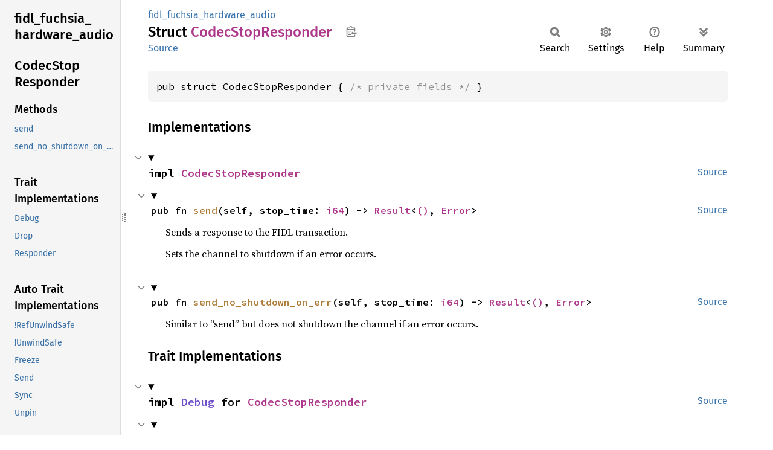

--- FILE ---
content_type: text/javascript; charset=utf-8
request_url: https://fuchsia-docs.firebaseapp.com/rust/fidl_fuchsia_hardware_audio/sidebar-items.js
body_size: 727
content:
window.SIDEBAR_ITEMS = {"constant":["CLOCK_DOMAIN_EXTERNAL","CLOCK_DOMAIN_MONOTONIC","MAX_COUNT_CHANNELS_IN_RING_BUFFER","MAX_COUNT_CHANNEL_SETS","MAX_COUNT_DAI_FORMATS","MAX_COUNT_DAI_SUPPORTED_BITS_PER_SAMPLE","MAX_COUNT_DAI_SUPPORTED_BITS_PER_SLOT","MAX_COUNT_DAI_SUPPORTED_FRAME_FORMATS","MAX_COUNT_DAI_SUPPORTED_NUMBER_OF_CHANNELS","MAX_COUNT_DAI_SUPPORTED_RATES","MAX_COUNT_DAI_SUPPORTED_SAMPLE_FORMATS","MAX_COUNT_FORMATS","MAX_COUNT_SUPPORTED_BYTES_PER_SAMPLE","MAX_COUNT_SUPPORTED_NUMBER_OF_CHANNELS","MAX_COUNT_SUPPORTED_RATES","MAX_COUNT_SUPPORTED_SAMPLE_FORMATS","MAX_COUNT_SUPPORTED_VALID_BITS_PER_SAMPLE","MAX_DAI_UI_STRING_SIZE","MAX_UI_STRING_SIZE","UNIQUE_ID_SIZE"],"enum":["CodecConnectorEvent","CodecConnectorRequest","CodecConnectorServiceRequest","CodecEvent","CodecRequest","CodecServiceRequest","CompositeConnectorEvent","CompositeConnectorRequest","CompositeConnectorServiceRequest","CompositeEvent","CompositeRequest","DaiConnectorEvent","DaiConnectorRequest","DaiConnectorServiceRequest","DaiEvent","DaiFrameFormat","DaiFrameFormatStandard","DaiRequest","DaiSampleFormat","DaiServiceRequest","DeviceServiceRequest","DeviceType","DriverError","GetVmoError","HealthEvent","HealthRequest","PlugDetectCapabilities","RingBufferEvent","RingBufferRequest","SampleFormat","StreamConfigConnectorEvent","StreamConfigConnectorInputServiceRequest","StreamConfigConnectorOutputServiceRequest","StreamConfigConnectorRequest","StreamConfigConnectorServiceRequest","StreamConfigEvent","StreamConfigRequest","StreamConfigServiceRequest"],"macro":["DeviceTypeUnknown","DriverErrorUnknown"],"mod":["codec_connector_ordinals","codec_ordinals","composite_connector_ordinals","composite_ordinals","dai_connector_ordinals","dai_ordinals","health_ordinals","ring_buffer_ordinals","stream_config_connector_ordinals","stream_config_ordinals"],"struct":["ChannelAttributes","ChannelSet","CodecConnectorConnectRequest","CodecConnectorControlHandle","CodecConnectorEventStream","CodecConnectorMarker","CodecConnectorProxy","CodecConnectorRequestStream","CodecConnectorServiceMarker","CodecConnectorServiceProxy","CodecConnectorSynchronousProxy","CodecControlHandle","CodecEventStream","CodecFormatInfo","CodecGetDaiFormatsResponder","CodecGetDaiFormatsResponse","CodecGetHealthStateResponder","CodecGetPropertiesResponder","CodecGetPropertiesResponse","CodecMarker","CodecProperties","CodecProxy","CodecRequestStream","CodecResetResponder","CodecServiceMarker","CodecServiceProxy","CodecSetDaiFormatRequest","CodecSetDaiFormatResponder","CodecSetDaiFormatResponse","CodecStartResponder","CodecStartResponse","CodecStopResponder","CodecStopResponse","CodecSynchronousProxy","CodecWatchPlugStateResponder","CodecWatchPlugStateResponse","CompositeConnectorConnectRequest","CompositeConnectorControlHandle","CompositeConnectorEventStream","CompositeConnectorMarker","CompositeConnectorProxy","CompositeConnectorRequestStream","CompositeConnectorServiceMarker","CompositeConnectorServiceProxy","CompositeConnectorSynchronousProxy","CompositeControlHandle","CompositeCreateRingBufferRequest","CompositeCreateRingBufferResponder","CompositeEventStream","CompositeGetDaiFormatsRequest","CompositeGetDaiFormatsResponder","CompositeGetDaiFormatsResponse","CompositeGetHealthStateResponder","CompositeGetPropertiesResponder","CompositeGetPropertiesResponse","CompositeGetRingBufferFormatsRequest","CompositeGetRingBufferFormatsResponder","CompositeGetRingBufferFormatsResponse","CompositeMarker","CompositeProperties","CompositeProxy","CompositeRequestStream","CompositeResetResponder","CompositeSetDaiFormatRequest","CompositeSetDaiFormatResponder","CompositeSynchronousProxy","DaiConnectorConnectRequest","DaiConnectorControlHandle","DaiConnectorEventStream","DaiConnectorMarker","DaiConnectorProxy","DaiConnectorRequestStream","DaiConnectorServiceMarker","DaiConnectorServiceProxy","DaiConnectorSynchronousProxy","DaiControlHandle","DaiCreateRingBufferRequest","DaiEventStream","DaiFormat","DaiFrameFormatCustom","DaiGetDaiFormatsResponder","DaiGetDaiFormatsResponse","DaiGetHealthStateResponder","DaiGetPropertiesResponder","DaiGetPropertiesResponse","DaiGetRingBufferFormatsResponder","DaiGetRingBufferFormatsResponse","DaiMarker","DaiProperties","DaiProxy","DaiRequestStream","DaiResetResponder","DaiServiceMarker","DaiServiceProxy","DaiSupportedFormats","DaiSynchronousProxy","DelayInfo","DeviceServiceMarker","DeviceServiceProxy","Format","GainState","HealthControlHandle","HealthEventStream","HealthGetHealthStateResponder","HealthGetHealthStateResponse","HealthMarker","HealthProxy","HealthRequestStream","HealthState","HealthSynchronousProxy","PcmFormat","PcmSupportedFormats","PlugState","RingBufferControlHandle","RingBufferEventStream","RingBufferGetPropertiesResponder","RingBufferGetPropertiesResponse","RingBufferGetVmoRequest","RingBufferGetVmoResponder","RingBufferGetVmoResponse","RingBufferMarker","RingBufferPositionInfo","RingBufferProperties","RingBufferProxy","RingBufferRequestStream","RingBufferSetActiveChannelsRequest","RingBufferSetActiveChannelsResponder","RingBufferSetActiveChannelsResponse","RingBufferStartResponder","RingBufferStartResponse","RingBufferStopResponder","RingBufferSynchronousProxy","RingBufferWatchClockRecoveryPositionInfoResponder","RingBufferWatchClockRecoveryPositionInfoResponse","RingBufferWatchDelayInfoResponder","RingBufferWatchDelayInfoResponse","StreamConfigConnectorConnectRequest","StreamConfigConnectorControlHandle","StreamConfigConnectorEventStream","StreamConfigConnectorInputServiceMarker","StreamConfigConnectorInputServiceProxy","StreamConfigConnectorMarker","StreamConfigConnectorOutputServiceMarker","StreamConfigConnectorOutputServiceProxy","StreamConfigConnectorProxy","StreamConfigConnectorRequestStream","StreamConfigConnectorServiceMarker","StreamConfigConnectorServiceProxy","StreamConfigConnectorSynchronousProxy","StreamConfigControlHandle","StreamConfigCreateRingBufferRequest","StreamConfigEventStream","StreamConfigGetHealthStateResponder","StreamConfigGetPropertiesResponder","StreamConfigGetPropertiesResponse","StreamConfigGetSupportedFormatsResponder","StreamConfigGetSupportedFormatsResponse","StreamConfigMarker","StreamConfigProxy","StreamConfigRequestStream","StreamConfigServiceMarker","StreamConfigServiceProxy","StreamConfigSetGainRequest","StreamConfigSynchronousProxy","StreamConfigWatchGainStateResponder","StreamConfigWatchGainStateResponse","StreamConfigWatchPlugStateResponder","StreamConfigWatchPlugStateResponse","StreamProperties","SupportedFormats"],"trait":["CodecConnectorProxyInterface","CodecProxyInterface","CompositeConnectorProxyInterface","CompositeProxyInterface","DaiConnectorProxyInterface","DaiProxyInterface","HealthProxyInterface","RingBufferProxyInterface","StreamConfigConnectorProxyInterface","StreamConfigProxyInterface"],"type":["ClockDomain","CodecGetDaiFormatsResult","CodecSetDaiFormatResult","CompositeCreateRingBufferResult","CompositeGetDaiFormatsResult","CompositeGetRingBufferFormatsResult","CompositeResetResult","CompositeSetDaiFormatResult","DaiGetDaiFormatsResult","DaiGetRingBufferFormatsResult","ElementId","RingBufferGetVmoResult","RingBufferSetActiveChannelsResult","TopologyId"]};